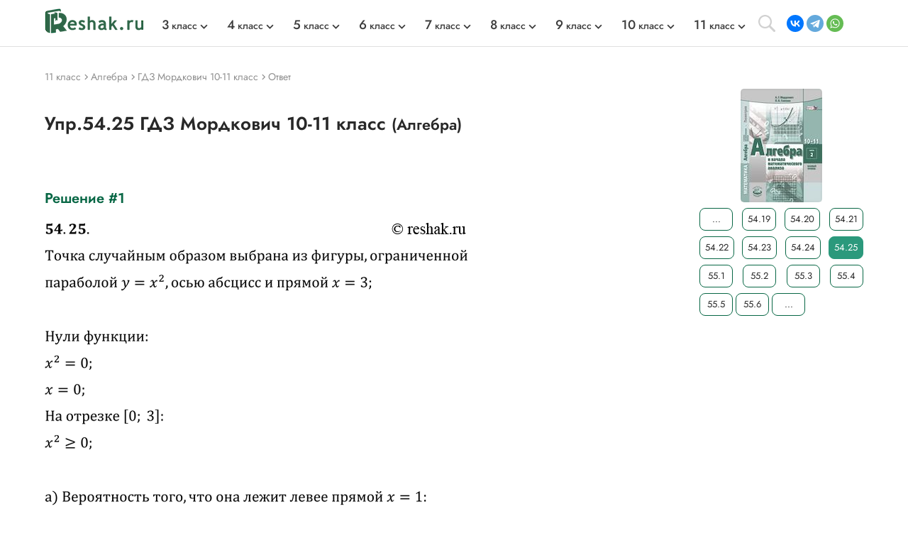

--- FILE ---
content_type: text/html; charset=cp1251
request_url: https://reshak.ru/otvet/otvet5.php?otvet1=54-25
body_size: 9938
content:

<!DOCTYPE html>
<html lang="ru">
    <head>
        <meta charset="utf-8">
        <meta name="viewport" content="width=device-width, initial-scale=1.0">
        
        <title>(Решено)Упр.54.25 ГДЗ Мордкович 10-11 класс</title>
        <meta name="description" content="54.25 Точка случайным образом выбрана из фигуры, ограниченной параболой у = х^2, осью абсцисс и прямой х = 3. Найдите вероятность того, что она лежит:а) левее прямой">
        <meta name="keywords" content="ГДЗ, 10 класс, 11 класс, решебник, алгебра, ответ, мордкович, задание 54.25">
        <link rel="apple-touch-icon" sizes="180x180" href="/apple-touch-icon.png">
        <link rel="icon" type="image/png" sizes="32x32" href="/favicon-32x32.png">
        <link rel="icon" type="image/png" sizes="16x16" href="/favicon-16x16.png">
        <link rel="manifest" href="/site.webmanifest">
        <link rel="mask-icon" href="/safari-pinned-tab.svg" color="#5bbad5">
        <link rel="image_src" href="https://reshak.ru/pic/tag/mordkovich10-11.jpg" />
        <meta name="msapplication-TileColor" content="#da532c">
        <meta name="theme-color" content="#ffffff">
        <meta name="apple-itunes-app" content="app-id=1580574606">
        <link rel="canonical" href="https://reshak.ru/otvet/otvet5.php?otvet1=54-25"/>                <!--[if IE]> 
        <script> 
        document.createElement("article"); 
        document.createElement("footer"); 
        document.createElement("header"); 
        document.createElement("section"); 
        document.createElement("aside"); 
        document.createElement("nav"); 
        document.createElement("main"); 
        </script> 
        <![endif]-->
        <link rel="stylesheet" href="/otvet/template/css/swiper-bundle.min.css">
        <link href="/otvet/template/css/style.css" rel="stylesheet">
                <style>
            .pic_otvet, .pic_otvet1, .pic_otvet2, .pic_zad, .pic_otvet1_dop1, .pic_otvet2_dop1 {
                height: auto;
            }
            .soc_buttons {
                width:75%;
                padding-left:15%;
            }
            #txt_otvet{
                width:800px; 
                font-size: 10pt;
                color:#708090;
            }

            .article-buttons {
                width:800px; 
            }


            @media (max-width:960px){
                #txt_otvet{
                    width:100%; 
                    font-size: 10pt;
                    color:#708090;
                    text-align: justify;
                }
                .article-buttons {
                    width:100%; 
                }

                .pic_zad {
                    width: 99% !important;
                }

                                    .pic_otvet1 {
                        width: 99% !important;
                        height: auto;
                                            }
                                    .pic_otvet2 {
                        width: 99% !important;
                        height: auto;
                                            }
                 

                .pic_dop, .pic_otvet1_dop1, .pic_otvet2_dop1, .pic_otvet2_dop2, .pic_otvet2_dop3 {
                    width: 99% !important;
                    height: auto;
                }

                .pic_zad img {
                    width:751px !important;
                }

                                    .pic_otvet1 img {
                        width:596px !important;
                        vertical-align: middle;
                        height: auto;
                    }
                                    .pic_otvet2 img {
                        width:624px !important;
                        vertical-align: middle;
                        height: auto;
                    }
                
                
                                        .pic_otvet1_dop1 img {
                            width:557px !important;
                            height: auto;
                        }
                                            .pic_otvet2_dop1 img {
                            width:624px !important;
                            height: auto;
                        }
                                            .pic_otvet2_dop2 img {
                            width:627px !important;
                            height: auto;
                        }
                                            .pic_otvet2_dop3 img {
                            width:519px !important;
                            height: auto;
                        }
                                }
            
            @media (max-width:776px){
                #txt_otvet img {
                    width: 100%;
                }
            }

            @media (max-width:781px){
                .pic_zad img {
                    width:100% !important;
                }

                            }

            
            @media (max-width:626px){
                .pic_otvet1 img {
                    width:100% !important;
                    height: auto;
                }

                                .pic_otvet1_dop1 img {
                    width:93% !important;
                    height: auto;
                }
                            
            @media (max-width:657px){
                .pic_otvet2 img {
                    width:100% !important;
                    height: auto;
                }

                                .pic_otvet2_dop1 img {
                    width:100% !important;
                    height: auto;
                }
                                .pic_otvet2_dop2 img {
                    width:100% !important;
                    height: auto;
                }
                                .pic_otvet2_dop3 img {
                    width:83% !important;
                    height: auto;
                }
                                        }
        </style>
                
        <!-- Google tag (gtag.js) --> <script async src='https://www.googletagmanager.com/gtag/js?id=G-SWXNYZ1951'></script> <script> window.dataLayer = window.dataLayer || []; function gtag(){dataLayer.push(arguments);} gtag('js', new Date()); gtag('config', 'G-SWXNYZ1951'); </script>        
                
                <script>window.yaContextCb = window.yaContextCb || [] </script> 
        <script async src="https://yandex.ru/ads/system/context.js" async></script>
        <script async src="https://cdn.digitalcaramel.com/caramel.js"></script>
        
                    <!-- Yandex.RTB --> <script>window.yaContextCb=window.yaContextCb||[]</script> <script src='https://yandex.ru/ads/system/context.js' async></script><script>window.yaContextCb.push(()=>{ Ya.Context.AdvManager.render({ type: 'floorAd', blockId: 'R-A-1963960-63', 'platform': 'desktop'}) })</script>            </head>
    <body>
        <div class="page">
            			            <script src="https://code.jquery.com/jquery-3.4.1.min.js" integrity="sha256-CSXorXvZcTkaix6Yvo6HppcZGetbYMGWSFlBw8HfCJo=" crossorigin="anonymous"></script>
        <header style="min-height: 58px;">
								<div class="topline wrapper flexbox">
					<a href="/" class="topline-logo">
						<img src="/otvet/template/img/logo.png" alt="Главная страница reshak.ru"  width="140" height="35">
					</a>
					<nav class="topmenu flex-1">
						<div class="mobile-menu-title">ГДЗ</div>
						<div class="mobile-menu-close"></div>
						<ul class="nav-class flexbox">
															<li>
									<a href="/tag/3klass.html"><span class="big-number">3</span> класс</a>
									<span></span>
									<div class="topmenu-dropdown">
										<ul class="nav-subject">
																																			<li>
													<a href="/tag/3klass_eng.html" tile="ГДЗ Английский 3 класс">Английский</a>
												</li>
																																															<li>
													<a href="/tag/3klass_math.html" tile="ГДЗ Математика 3 класс">Математика</a>
												</li>
																																																																																													<li>
													<a href="/tag/3klass_rus.html" tile="ГДЗ Русский 3 класс">Русский</a>
												</li>
																																																																																																																																																																																																																<li>
													<a href="/tag/3klass_mir.html" tile="ГДЗ Окружающий мир 3 класс">Окружающий мир</a>
												</li>
																																																																						<li>
													<a href="/tag/3klass_chtenie.html" tile="ГДЗ Литературное чтение 3 класс">Литературное чтение</a>
												</li>
																																	</ul>
									</div>
								</li>
															<li>
									<a href="/tag/4klass.html"><span class="big-number">4</span> класс</a>
									<span></span>
									<div class="topmenu-dropdown">
										<ul class="nav-subject">
																																			<li>
													<a href="/tag/4klass_eng.html" tile="ГДЗ Английский 4 класс">Английский</a>
												</li>
																																															<li>
													<a href="/tag/4klass_math.html" tile="ГДЗ Математика 4 класс">Математика</a>
												</li>
																																																																																													<li>
													<a href="/tag/4klass_rus.html" tile="ГДЗ Русский 4 класс">Русский</a>
												</li>
																																																																																																																																																																																																																<li>
													<a href="/tag/4klass_mir.html" tile="ГДЗ Окружающий мир 4 класс">Окружающий мир</a>
												</li>
																																																																						<li>
													<a href="/tag/4klass_chtenie.html" tile="ГДЗ Литературное чтение 4 класс">Литературное чтение</a>
												</li>
																																	</ul>
									</div>
								</li>
															<li>
									<a href="/tag/5klass.html"><span class="big-number">5</span> класс</a>
									<span></span>
									<div class="topmenu-dropdown">
										<ul class="nav-subject">
																																			<li>
													<a href="/tag/5klass_eng.html" tile="ГДЗ Английский 5 класс">Английский</a>
												</li>
																																															<li>
													<a href="/tag/5klass_math.html" tile="ГДЗ Математика 5 класс">Математика</a>
												</li>
																																																																																													<li>
													<a href="/tag/5klass_rus.html" tile="ГДЗ Русский 5 класс">Русский</a>
												</li>
																																																																																													<li>
													<a href="/tag/5klass_istoria.html" tile="ГДЗ История 5 класс">История</a>
												</li>
																																															<li>
													<a href="/tag/5klass_bio.html" tile="ГДЗ Биология 5 класс">Биология</a>
												</li>
																																															<li>
													<a href="/tag/5klass_geograph.html" tile="ГДЗ География 5 класс">География</a>
												</li>
																																															<li>
													<a href="/tag/5klass_inf.html" tile="ГДЗ Информатика 5 класс">Информатика</a>
												</li>
																																															<li>
													<a href="/tag/5klass_obshestvo.html" tile="ГДЗ Общество 5 класс">Общество</a>
												</li>
																																																																						<li>
													<a href="/tag/5klass_literatura.html" tile="ГДЗ Литература 5 класс">Литература</a>
												</li>
																																																								</ul>
									</div>
								</li>
															<li>
									<a href="/tag/6klass.html"><span class="big-number">6</span> класс</a>
									<span></span>
									<div class="topmenu-dropdown">
										<ul class="nav-subject">
																																			<li>
													<a href="/tag/6klass_eng.html" tile="ГДЗ Английский 6 класс">Английский</a>
												</li>
																																															<li>
													<a href="/tag/6klass_math.html" tile="ГДЗ Математика 6 класс">Математика</a>
												</li>
																																																																																													<li>
													<a href="/tag/6klass_rus.html" tile="ГДЗ Русский 6 класс">Русский</a>
												</li>
																																																																																													<li>
													<a href="/tag/6klass_istoria.html" tile="ГДЗ История 6 класс">История</a>
												</li>
																																															<li>
													<a href="/tag/6klass_bio.html" tile="ГДЗ Биология 6 класс">Биология</a>
												</li>
																																															<li>
													<a href="/tag/6klass_geograph.html" tile="ГДЗ География 6 класс">География</a>
												</li>
																																															<li>
													<a href="/tag/6klass_inf.html" tile="ГДЗ Информатика 6 класс">Информатика</a>
												</li>
																																															<li>
													<a href="/tag/6klass_obshestvo.html" tile="ГДЗ Общество 6 класс">Общество</a>
												</li>
																																																																						<li>
													<a href="/tag/6klass_literatura.html" tile="ГДЗ Литература 6 класс">Литература</a>
												</li>
																																																								</ul>
									</div>
								</li>
															<li>
									<a href="/tag/7klass.html"><span class="big-number">7</span> класс</a>
									<span></span>
									<div class="topmenu-dropdown">
										<ul class="nav-subject">
																																			<li>
													<a href="/tag/7klass_eng.html" tile="ГДЗ Английский 7 класс">Английский</a>
												</li>
																																																																						<li>
													<a href="/tag/7klass_alg.html" tile="ГДЗ Алгебра 7 класс">Алгебра</a>
												</li>
																																															<li>
													<a href="/tag/7klass_geo.html" tile="ГДЗ Геометрия 7 класс">Геометрия</a>
												</li>
																																															<li>
													<a href="/tag/7klass_rus.html" tile="ГДЗ Русский 7 класс">Русский</a>
												</li>
																																															<li>
													<a href="/tag/7klass_fiz.html" tile="ГДЗ Физика 7 класс">Физика</a>
												</li>
																																															<li>
													<a href="/tag/7klass_him.html" tile="ГДЗ Химия 7 класс">Химия</a>
												</li>
																																															<li>
													<a href="/tag/7klass_istoria.html" tile="ГДЗ История 7 класс">История</a>
												</li>
																																															<li>
													<a href="/tag/7klass_bio.html" tile="ГДЗ Биология 7 класс">Биология</a>
												</li>
																																															<li>
													<a href="/tag/7klass_geograph.html" tile="ГДЗ География 7 класс">География</a>
												</li>
																																															<li>
													<a href="/tag/7klass_inf.html" tile="ГДЗ Информатика 7 класс">Информатика</a>
												</li>
																																															<li>
													<a href="/tag/7klass_obshestvo.html" tile="ГДЗ Общество 7 класс">Общество</a>
												</li>
																																																																						<li>
													<a href="/tag/7klass_literatura.html" tile="ГДЗ Литература 7 класс">Литература</a>
												</li>
																																																								</ul>
									</div>
								</li>
															<li>
									<a href="/tag/8klass.html"><span class="big-number">8</span> класс</a>
									<span></span>
									<div class="topmenu-dropdown">
										<ul class="nav-subject">
																																			<li>
													<a href="/tag/8klass_eng.html" tile="ГДЗ Английский 8 класс">Английский</a>
												</li>
																																																																						<li>
													<a href="/tag/8klass_alg.html" tile="ГДЗ Алгебра 8 класс">Алгебра</a>
												</li>
																																															<li>
													<a href="/tag/8klass_geo.html" tile="ГДЗ Геометрия 8 класс">Геометрия</a>
												</li>
																																															<li>
													<a href="/tag/8klass_rus.html" tile="ГДЗ Русский 8 класс">Русский</a>
												</li>
																																															<li>
													<a href="/tag/8klass_fiz.html" tile="ГДЗ Физика 8 класс">Физика</a>
												</li>
																																															<li>
													<a href="/tag/8klass_him.html" tile="ГДЗ Химия 8 класс">Химия</a>
												</li>
																																															<li>
													<a href="/tag/8klass_istoria.html" tile="ГДЗ История 8 класс">История</a>
												</li>
																																															<li>
													<a href="/tag/8klass_bio.html" tile="ГДЗ Биология 8 класс">Биология</a>
												</li>
																																															<li>
													<a href="/tag/8klass_geograph.html" tile="ГДЗ География 8 класс">География</a>
												</li>
																																															<li>
													<a href="/tag/8klass_inf.html" tile="ГДЗ Информатика 8 класс">Информатика</a>
												</li>
																																															<li>
													<a href="/tag/8klass_obshestvo.html" tile="ГДЗ Общество 8 класс">Общество</a>
												</li>
																																																																						<li>
													<a href="/tag/8klass_literatura.html" tile="ГДЗ Литература 8 класс">Литература</a>
												</li>
																																																								</ul>
									</div>
								</li>
															<li>
									<a href="/tag/9klass.html"><span class="big-number">9</span> класс</a>
									<span></span>
									<div class="topmenu-dropdown">
										<ul class="nav-subject">
																																			<li>
													<a href="/tag/9klass_eng.html" tile="ГДЗ Английский 9 класс">Английский</a>
												</li>
																																																																						<li>
													<a href="/tag/9klass_alg.html" tile="ГДЗ Алгебра 9 класс">Алгебра</a>
												</li>
																																															<li>
													<a href="/tag/9klass_geo.html" tile="ГДЗ Геометрия 9 класс">Геометрия</a>
												</li>
																																															<li>
													<a href="/tag/9klass_rus.html" tile="ГДЗ Русский 9 класс">Русский</a>
												</li>
																																															<li>
													<a href="/tag/9klass_fiz.html" tile="ГДЗ Физика 9 класс">Физика</a>
												</li>
																																															<li>
													<a href="/tag/9klass_him.html" tile="ГДЗ Химия 9 класс">Химия</a>
												</li>
																																															<li>
													<a href="/tag/9klass_istoria.html" tile="ГДЗ История 9 класс">История</a>
												</li>
																																															<li>
													<a href="/tag/9klass_bio.html" tile="ГДЗ Биология 9 класс">Биология</a>
												</li>
																																															<li>
													<a href="/tag/9klass_geograph.html" tile="ГДЗ География 9 класс">География</a>
												</li>
																																															<li>
													<a href="/tag/9klass_inf.html" tile="ГДЗ Информатика 9 класс">Информатика</a>
												</li>
																																															<li>
													<a href="/tag/9klass_obshestvo.html" tile="ГДЗ Общество 9 класс">Общество</a>
												</li>
																																																																						<li>
													<a href="/tag/9klass_literatura.html" tile="ГДЗ Литература 9 класс">Литература</a>
												</li>
																																																								</ul>
									</div>
								</li>
															<li>
									<a href="/tag/10klass.html"><span class="big-number">10</span> класс</a>
									<span></span>
									<div class="topmenu-dropdown">
										<ul class="nav-subject">
																																			<li>
													<a href="/tag/10klass_eng.html" tile="ГДЗ Английский 10 класс">Английский</a>
												</li>
																																																																						<li>
													<a href="/tag/10klass_alg.html" tile="ГДЗ Алгебра 10 класс">Алгебра</a>
												</li>
																																															<li>
													<a href="/tag/10klass_geo.html" tile="ГДЗ Геометрия 10 класс">Геометрия</a>
												</li>
																																															<li>
													<a href="/tag/10klass_rus.html" tile="ГДЗ Русский 10 класс">Русский</a>
												</li>
																																															<li>
													<a href="/tag/10klass_fiz.html" tile="ГДЗ Физика 10 класс">Физика</a>
												</li>
																																															<li>
													<a href="/tag/10klass_him.html" tile="ГДЗ Химия 10 класс">Химия</a>
												</li>
																																															<li>
													<a href="/tag/10klass_istoria.html" tile="ГДЗ История 10 класс">История</a>
												</li>
																																															<li>
													<a href="/tag/10klass_bio.html" tile="ГДЗ Биология 10 класс">Биология</a>
												</li>
																																															<li>
													<a href="/tag/10klass_geograph.html" tile="ГДЗ География 10 класс">География</a>
												</li>
																																															<li>
													<a href="/tag/10klass_inf.html" tile="ГДЗ Информатика 10 класс">Информатика</a>
												</li>
																																															<li>
													<a href="/tag/10klass_obshestvo.html" tile="ГДЗ Общество 10 класс">Общество</a>
												</li>
																																																																						<li>
													<a href="/tag/10klass_literatura.html" tile="ГДЗ Литература 10 класс">Литература</a>
												</li>
																																																								</ul>
									</div>
								</li>
															<li>
									<a href="/tag/11klass.html"><span class="big-number">11</span> класс</a>
									<span></span>
									<div class="topmenu-dropdown">
										<ul class="nav-subject">
																																			<li>
													<a href="/tag/11klass_eng.html" tile="ГДЗ Английский 11 класс">Английский</a>
												</li>
																																																																						<li>
													<a href="/tag/11klass_alg.html" tile="ГДЗ Алгебра 11 класс">Алгебра</a>
												</li>
																																															<li>
													<a href="/tag/11klass_geo.html" tile="ГДЗ Геометрия 11 класс">Геометрия</a>
												</li>
																																															<li>
													<a href="/tag/11klass_rus.html" tile="ГДЗ Русский 11 класс">Русский</a>
												</li>
																																															<li>
													<a href="/tag/11klass_fiz.html" tile="ГДЗ Физика 11 класс">Физика</a>
												</li>
																																															<li>
													<a href="/tag/11klass_him.html" tile="ГДЗ Химия 11 класс">Химия</a>
												</li>
																																															<li>
													<a href="/tag/11klass_istoria.html" tile="ГДЗ История 11 класс">История</a>
												</li>
																																															<li>
													<a href="/tag/11klass_bio.html" tile="ГДЗ Биология 11 класс">Биология</a>
												</li>
																																															<li>
													<a href="/tag/11klass_geograph.html" tile="ГДЗ География 11 класс">География</a>
												</li>
																																															<li>
													<a href="/tag/11klass_inf.html" tile="ГДЗ Информатика 11 класс">Информатика</a>
												</li>
																																															<li>
													<a href="/tag/11klass_obshestvo.html" tile="ГДЗ Общество 11 класс">Общество</a>
												</li>
																																																																						<li>
													<a href="/tag/11klass_literatura.html" tile="ГДЗ Литература 11 класс">Литература</a>
												</li>
																																																								</ul>
									</div>
								</li>
													</ul>
					</nav>
					<div class="search-open"></div>
					<address class="topline-address flexbox">
						<script src="https://yastatic.net/share2/share.js" async></script><div class="ya-share2" data-curtain data-shape="round" data-limit="3" data-services="vkontakte,telegram,whatsapp" data-lang="en" style="min-width: 108px; margin: 0; min-height: 24px;></div>					</address>
					<div class="gamburger"></div>
				</div>
				<div class="topline-search wrapper">
					<style>
						#ya-site-form0 .ya-site-form__submit_type_image {
							background: url(/otvet/template/img/search.svg) center/16px no-repeat;
						}
						#ya-site-form0 .ya-site-form__input-text {
							border: none;
						}
					</style>
					<div class="ya-site-form ya-site-form_inited_no" data-bem="{&quot;action&quot;:&quot;https://reshak.ru/search.html&quot;,&quot;arrow&quot;:false,&quot;bg&quot;:&quot;transparent&quot;,&quot;fontsize&quot;:14,&quot;fg&quot;:&quot;#000000&quot;,&quot;language&quot;:&quot;ru&quot;,&quot;logo&quot;:&quot;rb&quot;,&quot;publicname&quot;:&quot;Yandex Site Search #1217609&quot;,&quot;suggest&quot;:true,&quot;target&quot;:&quot;_blank&quot;,&quot;tld&quot;:&quot;ru&quot;,&quot;type&quot;:3,&quot;usebigdictionary&quot;:false,&quot;searchid&quot;:1217609,&quot;input_fg&quot;:&quot;#5a5757&quot;,&quot;input_bg&quot;:&quot;#ffffff&quot;,&quot;input_fontStyle&quot;:&quot;normal&quot;,&quot;input_fontWeight&quot;:&quot;normal&quot;,&quot;input_placeholder&quot;:&quot;Найти решение&quot;,&quot;input_placeholderColor&quot;:&quot;#e0e0e0&quot;,&quot;input_borderColor&quot;:&quot;#e0e0e0&quot;}">
						<form class="flexbox wrapper" action="https://yandex.ru/search/site/" method="get" target="_blank" accept-charset="utf-8">
							<input type="hidden" name="searchid" value="1217609"/>
							<input type="hidden" name="l10n" value="ru"/>
							<input type="hidden" name="reqenc" value=""/>
							<input class="topline-search-input" type="search" name="text" value=""/>
							<input class="topline-search-btn" type="submit" value="Найти"/>
						</form>
					</div>
					<style type="text/css">.ya-page_js_yes .ya-site-form_inited_no { display: none; }</style>
				<script type="text/javascript">(function(w,d,c){var s=d.createElement('script'),h=d.getElementsByTagName('script')[0],e=d.documentElement;if((' '+e.className+' ').indexOf(' ya-page_js_yes ')===-1){e.className+=' ya-page_js_yes';}s.type='text/javascript';s.async=true;s.charset='utf-8';s.src=(d.location.protocol==='https:'?'https:':'http:')+'//site.yandex.net/v2.0/js/all.js';h.parentNode.insertBefore(s,h);(w[c]||(w[c]=[])).push(function(){Ya.Site.Form.init()})})(window,document,'yandex_site_callbacks');</script>
				</div>
				<div class="mobile-menu-bg"></div>
				<div class="mobile-menu-container"></div>
			</header>
						
            <main class="main">
                <div class="wrapper">
                    <div class="vsep">
                    		                        <ul itemscope itemtype="https://schema.org/BreadcrumbList" class="breadcrumbs" style="min-height: 29px;">
	                          <li itemprop="itemListElement" itemscope itemtype="https://schema.org/ListItem"> <a href="/tag/11klass.html" title="Решебники 11 класс" itemprop="item"> <span itemprop="name" class="firstli">11 класс</span> <meta itemprop="position" content="0"> </a></li>	                          <li itemprop="itemListElement" itemscope itemtype="https://schema.org/ListItem"> <a href="/tag/11klass_alg.html" title="Решебники по предмету Алгебра" itemprop="item"> <span itemprop="name">Алгебра</span> <meta itemprop="position" content="1"> </a></li>	                          <li itemprop="itemListElement" itemscope itemtype="https://schema.org/ListItem"> <a href="/reshebniki/algebra/10/mordkovich3/index.html" title="Главная страница решебника" itemprop="item"> <span itemprop="name">ГДЗ Мордкович 10-11 класс</span> <meta itemprop="position" content="2"> </a> </li>	                          <li itemprop="itemListElement" itemscope itemtype="https://schema.org/ListItem"> <a href="http://reshak.ru/otvet/otvet5.php?otvet1=54-25" title="Текущая страница" itemprop="item"> <span itemprop="name">Ответ</span> <meta itemprop="position" content="3"> </a> </li>	                        </ul>
	                                            <article class="lcol" style="min-height: 56px;">
                                                            <h1 class="titleh1">
                                    Упр.54.25 ГДЗ Мордкович 10-11 класс                                    <small>(Алгебра)</small>
                                </h1>
                                                                            <style>
                            figcaption {
                                font-size: smaller;
                                color: #DCDCDC;
                                margin: 0 auto 5px; /* Отступы вокруг абзаца */
                            }
                        </style>
                        <div style='padding: 15px 0; max-width: 800px;' align='center'><div style='display: flex; justify-content: space-around;'> <div caramel-id='01kffza5aevhms8rm0eb45w98v'></div>  </div></div><h2 class="titleh2">Решение #1</h2>        <div class="pic_otvet1">
            <img src="/reshebniki/algebra/10/mordkovich3/images1/54-25.png" alt="Изображение 54.25 Точка случайным образом выбрана из фигуры, ограниченной параболой у = х^2, осью абсцисс и прямой х = 3. Найдите вероятность того, что она лежит:а) левее прямой..." title="Изображение ответа 54.25 Точка случайным образом выбрана из фигуры, ограниченной параболой у = х^2, осью абсцисс и прямой х = 3. Найдите вероятность того, что она лежит:а) левее прямой..." width="596">
        </div>
    <div style='padding: 15px 0; max-width:627px;'><div id='yandex_rtb_R-A-1963960-59'></div> <script>window.yaContextCb.push(()=>{ Ya.Context.AdvManager.render({ renderTo: 'yandex_rtb_R-A-1963960-59', blockId: 'R-A-1963960-59' }) })</script></div>            <div class="pic_otvet1_dop1">
                <img src="/reshebniki/algebra/10/mordkovich3/images1/54-25-.png" alt="Дополнительное изображение" title="Дополнительное изображение" width="557">
            </div>
        <div style='padding: 15px 0; max-width:627px;'><div id='yandex_rtb_R-A-1963960-60'></div> <script>window.yaContextCb.push(()=>{ Ya.Context.AdvManager.render({ renderTo: 'yandex_rtb_R-A-1963960-60', blockId: 'R-A-1963960-60' }) })</script></div><h2 class="titleh2">Решение #2</h2>        <div class="pic_otvet2">
            <img class="lazyload" data-src="/reshebniki/algebra/10/mordkovich3/images/54-25.png" alt="Изображение 54.25 Точка случайным образом выбрана из фигуры, ограниченной параболой у = х^2, осью абсцисс и прямой х = 3. Найдите вероятность того, что она лежит:а) левее прямой..." title="Изображение ответа 54.25 Точка случайным образом выбрана из фигуры, ограниченной параболой у = х^2, осью абсцисс и прямой х = 3. Найдите вероятность того, что она лежит:а) левее прямой..." width="624">
        </div>
    <div style='padding: 15px 0; max-width:627px;'><div id='yandex_rtb_R-A-1963960-61'></div> <script>window.yaContextCb.push(()=>{ Ya.Context.AdvManager.render({ renderTo: 'yandex_rtb_R-A-1963960-61', blockId: 'R-A-1963960-61' }) })</script></div>            <div class="pic_otvet2_dop1">
                <img class="lazyload" data-src="/reshebniki/algebra/10/mordkovich3/images/54-25-.png" alt="Дополнительное изображение" title="Дополнительное изображение" width="624">
            </div>
        <div style='padding: 15px 0; max-width:627px;' align='center'><div style='display: flex; justify-content: space-around;'> <div caramel-id='01j78m1ngdcfd07w1mgs2ghqpq'></div> <div caramel-id='01j78m1mzmdngdbrywe24k715x'></div> </div></div>            <div class="pic_otvet2_dop2">
                <img class="lazyload" data-src="/reshebniki/algebra/10/mordkovich3/images/54-25--.png" alt="Дополнительное изображение" title="Дополнительное изображение" width="627">
            </div>
        <div style='padding: 15px 0; max-width:627px;' align='center'><div style='display: flex; justify-content: space-around;'> <div caramel-id='01j78m1ngdcfd07w1mgs2ghqpq'></div> <div caramel-id='01j78m1mzmdngdbrywe24k715x'></div> </div></div>            <div class="pic_otvet2_dop3">
                <img class="lazyload" data-src="/reshebniki/algebra/10/mordkovich3/images/54-25---.png" alt="Дополнительное изображение" title="Дополнительное изображение" width="519">
            </div>
                                                        <div id="txt_otvet"><img src="/pic/zapret_pravo.png" alt="Загрузка..." width="746"></div>
                                                <div id="txt_otvet">
                            <div class="empty_place"><div style='padding: 15px 0; max-width: 800px;'><div id='yandex_rtb_R-A-1963960-55'></div> <script>window.yaContextCb.push(()=>{ Ya.Context.AdvManager.render({ renderTo: 'yandex_rtb_R-A-1963960-55', blockId: 'R-A-1963960-55' }) })</script></div></div>                            
                            <!-- Блок похожих сочинений -->
                                                        <br>
                            <div class="text_zad">                                        <div>Рассмотрим вариант решения задания из учебника Мордкович, Семенов 11 класс, Мнемозина:</div>
                                                                                <div>54.25 Точка случайным образом выбрана из фигуры, ограниченной параболой у = х^2, осью абсцисс и прямой х = 3. </div><div>Найдите вероятность того, что она лежит:</div><div>а) левее прямой х = 1; </div><div>б) правее прямой х = 2; </div><div>в) выше прямой у = 4;</div><div>г) ниже прямой у = 1.</div> 
                                                            <div>
                                <noindex>*Цитирирование задания со ссылкой на учебник производится исключительно в учебных целях для лучшего понимания разбора решения задания.
                                <span id="klassForStat" style="display:none">11</span>
                                <span id="idForStat" style="display:none">mord10-11</span>
                                <span id="nomerForStat" style="display:none">54-25</span>
                                <span id="vkIdForVK" style="display:none">109</span>
                                </noindex>
                            </div>
                        </div>
                    </div>
                        <!-- Предыдущий-следующий --> 
                        <nav class="article-buttons flexbox">
                                                            <a class="button_num" href="/otvet/otvet5.php?otvet1=54-24" title="Помощь по предыдущему заданию">« Предыдущее</a> <a class="button_num" href="/otvet/otvet5.php?otvet1=55-1" title="Помощь по следующему заданию">Следующее »</a>                                                     </nav>
                        <!-- Поделиться на мобильных-->
                                                <!-- Популярные решебники -->
                        <!-- Блок с похожими решебниками по HashTag -->
    <div class="inner-clas-group-box">
        <section class="index-class-group">
            <h4 class="titleh4">Похожие решебники</h4>
            <div class="main_gdz-slider swiper-container">
                <div class="main_gdz swiper-wrapper">
                                                                                                                                                                                                                                                                                                                                                                                                                                                                                                                                                                                                                                                                                                                                                                                                                                                                                                                                                                                                                                                                                                                                                                                                                                                                                                                                                                                                                                                                                                                                                                                                                                                                                                                                                                                                                                                                                                                                                                                                                                                                                                                                                                                                                                                                                                                                                                                                                                                                                                                                                                                                                                                                                                                                                                                                                                                                                                                                                                                                                                                                                                                                                                                                                                                                                                                                                                                                                                                                                                                                                                                                                                                                                                                                                                                                                                                                                                                                                                                                                                                                                                                                                                                                                                                                                                                                                                                                                                                                                                                                                                                                                                                                                                                                                                                                                                                                                                                                                                                                                                                                                                                                                                                                                                                                                                                                                                                                                                                                                                                                                                                                                                                                                                                                                                                                                                                                                                                                                                                                                                                                                                                                                                                                                                                                                                                                                                                                                                                                                                                                                                                                                                                                                                                                                                                                                                                                                                                                                                                                                                                                                                                                                                                                                                                                                                                                                                                                                                                                                                                                                                                                                                                                                                                                                                                                                                                                                                                                                                                                                                                                                                                                                                                                                                                                                                                                                                                                                                                                                                                                                                                                                                                                                                                                                                                                                                                                                                                                                                                                                                                                                                                                                                                                                                                                                                                                                                                                                                                                                                                                                                                                                                                                                                                                                                                                                                                                                                                                                                                                                                                                                                                                                                                                                                                                                                                                                                                                                                                                                                                                                                                                                                                                                                                                                                                                                                                                                                                                                                                                                                                                                                                                                                                                                                                                                                                                                                                                                                                                                                                                                                                                                                                                                                                                                                                                                                                                                                                                                                                                                                                                                                                                                        <div class="main_gdz-div swiper-slide">
                                        <a href="/reshebniki/algebra/11/mordkovich2/index.html">
                                            <div class="tags_main-img">
                                                <img class="lazyload" data-src="/pic/tag/mordkovich11.jpg" alt="ГДЗ Мордкович 11 класс" title="ГДЗ Мордкович 11 класс" width="115" height="160">
                                                                                            </div>
                                            <div class="main_gdz-title">
                                                <div class="subject">
                                                    Мордкович                                                                                                            <p class="dopName">(проф уровень)</p>
                                                                                                    </div>
                                                <div class="author">
                                                    Мордкович, Семенов                                                </div>
                                            </div>
                                        </a>
                                    </div>
                                                                                                                                                                                                                                                                    <div class="main_gdz-div swiper-slide">
                                        <a href="/reshebniki/algebra/11/mordkovich_baz/index.html">
                                            <div class="tags_main-img">
                                                <img class="lazyload" data-src="/pic/tag/mordkovich_baz11.jpg" alt="ГДЗ Мордкович 11 класс" title="ГДЗ Мордкович 11 класс" width="115" height="160">
                                                                                            </div>
                                            <div class="main_gdz-title">
                                                <div class="subject">
                                                    Мордкович                                                                                                    </div>
                                                <div class="author">
                                                    Мордкович, Семенов, Александрова                                                </div>
                                            </div>
                                        </a>
                                    </div>
                                                                                                                                                                                                                                                                                                                                                                                                                                                                                                                                                                                                                                                                                                                                                                                                                                                                                                                                                                                                                                                                                                                                                                                                                                                                                                                                
                                                                                                                                                                                                                                                                                                                                                                                                                                                                                                                                                                                                                                                                                                                                                                                                                                                                                                                                                                                                                                                                                                                                                                                                                                                                                                                                                                                                                                                                                                                                                                                                                                                                                                                                                                                                                                                                                                                                                                                                                                                                                                                                                                                                                                                                                                                                                                                                                                                                                                                                                                                                                                                                                                                                                                                                                                                                                                                                                                                                                                                                                                                                                                                                                                                                                                                                                                                                                                                                                                                                                                                                                                                                                                                                                                                                                                                                                                                                                                                                                                                                                                                                                                                                                                                                                                                                                                                                                                                                                                                                                                                                                                                                                                                                                                                                                                                                                                                                                                                                                                                                                                                                                                                                                                                                                                                                                                                                                                                                                                                                                                                                                                                                                                                                                                                                                                                                                                                                                                                                                                                                                                                                                                                                                                                                                                                                                                                                                                                                                                                                                                                                                                                                                                                                                                                                                                                                                                                                                                                                                                                                                                                                                                                                                                                                                                                                                                                                                                                                                                                                                                                                                                                                                                                                                                                                                                                                                                                                                                                                                                                                                                                                                                                                                                                                                                                                                                                                                                                                                                                                                                                                                                                                                                                                                                                                                                                                                                                                                                                                                                                                                                                                                                                                                                                                                                                                                                                                                                                                                                                                                                                                                                                                                                                                                                                                                                                                                                                                                                                                                                                                                                                                                                                                                                                                                                                                                                                                                                                                                                                                                                                                                                                                                                                                                                                                                                                                                                                                                                                                                                                                                                                                                                                                                                                                                                                                                                                                                                                                                                                                                                                                                                                                                                                                                                                                                                                                                                                                                                                                                                                                                                                                                                                                                                                                                                                                                                                                                                                                                                                                                                                                                                                                                                                                                                                                                                                                                                                                                                                                                                                                                                                                                                                                                                                                                                                                                                                                                                                </div>
            </div>
        </section>
    </div>

<!-- Блок популярные решебники (список) -->
<div class="inner-clas-group-box">
    <section class="index-class-group">
        <h4 class="titleh4">
        	            Популярные решебники 11 класс
            				        <a href="/tag/11klass.html" class="readmore">
			            Все решебники
			        </a>
		                            </h4>
        <div class="main_gdz-slider swiper-container">
            <div class="main_gdz swiper-wrapper">
                
                                                              <div class="main_gdz-div swiper-slide">
                            <a href="/reshebniki/russkijazik/11/gusarova/index.html">
                                <div class="tags_main-img">
                                    <img class="lazyload" data-src="/pic/tag/gusarova11.jpg" alt="ГДЗ Гусарова 11 класс" title="ГДЗ Гусарова 11 класс" width="115" height="160">
                                                                    </div>
                                <div class="main_gdz-title">
                                    <div class="subject">
                                        Гусарова                                                                            </div>
                                    <div class="author">
                                        Гусарова                                    </div>
                                </div>
                            </a>
                        </div>
                                                                                    <div class="main_gdz-div swiper-slide">
                            <a href="/reshebniki/biologia/11/kamenskiy/index.html">
                                <div class="tags_main-img">
                                    <img class="lazyload" data-src="/pic/tag/kamenskiy11.jpg" alt="ГДЗ Каменский 11 класс" title="ГДЗ Каменский 11 класс" width="115" height="160">
                                                                    </div>
                                <div class="main_gdz-title">
                                    <div class="subject">
                                        Каменский                                                                            </div>
                                    <div class="author">
                                        Пасечник, Касперская, Сивоглазов                                    </div>
                                </div>
                            </a>
                        </div>
                                                                                    <div class="main_gdz-div swiper-slide">
                            <a href="/reshebniki/ximiya/11/ostroumov_rt/index.html">
                                <div class="tags_main-img">
                                    <img class="lazyload" data-src="/pic/tag/ostroumov_rt11.jpg" alt="ГДЗ Габриелян 11 класс" title="ГДЗ Габриелян 11 класс" width="115" height="160">
                                                                    </div>
                                <div class="main_gdz-title">
                                    <div class="subject">
                                        Габриелян                                        											<p class="dopName">(Рабочая тетрадь)</p>
										                                    </div>
                                    <div class="author">
                                        Габриелян, Остроумов, Сладков                                    </div>
                                </div>
                            </a>
                        </div>
                                                                                    <div class="main_gdz-div swiper-slide">
                            <a href="/reshebniki/obshestvo/11/bogolubov/index.html">
                                <div class="tags_main-img">
                                    <img class="lazyload" data-src="/pic/tag/bogolubov11.jpg" alt="ГДЗ Боголюбов 11 класс" title="ГДЗ Боголюбов 11 класс" width="115" height="160">
                                                                    </div>
                                <div class="main_gdz-title">
                                    <div class="subject">
                                        Боголюбов                                                                            </div>
                                    <div class="author">
                                        Боголюбов, Лазебникова                                    </div>
                                </div>
                            </a>
                        </div>
                                                                                    <div class="main_gdz-div swiper-slide">
                            <a href="/reshebniki/biologia/11/belyaev/index.html">
                                <div class="tags_main-img">
                                    <img class="lazyload" data-src="/pic/tag/belyaev11.jpg" alt="ГДЗ Биология 11 класс" title="ГДЗ Биология 11 класс" width="115" height="160">
                                                                    </div>
                                <div class="main_gdz-title">
                                    <div class="subject">
                                        Биология                                                                            </div>
                                    <div class="author">
                                        Беляев, Дымшица                                    </div>
                                </div>
                            </a>
                        </div>
                                                                                    <div class="main_gdz-div swiper-slide">
                            <a href="/reshebniki/fizika/11/myakishev_old/index.html">
                                <div class="tags_main-img">
                                    <img class="lazyload" data-src="/pic/tag/myakishev11_old.jpg" alt="ГДЗ Мякишев 11 класс" title="ГДЗ Мякишев 11 класс" width="115" height="160">
                                                                            <div class="bookYear" title="Учебник 2014 года">2014</div>
                                                                  </div>
                                <div class="main_gdz-title">
                                    <div class="subject">
                                        Мякишев                                                                            </div>
                                    <div class="author">
                                        Мякишев, Буховцев                                    </div>
                                </div>
                            </a>
                        </div>
                                                                                                                                                                                                                                                                                                                                                                                                                                                                                                                                                                                                                                                                                                                                                                                                                                                                                                                                                                                                                                                                                                                                                                                                                                                                                                                                                                                                                                                                                                                                                                                            </div>
        </div>
    </section>
</div>
   
                        <!-- Комменты вк -->
                                                    <div style="font-size: 12px; color: #8f8f8f; margin-top: 20px;">*размещая тексты в комментариях ниже, вы автоматически соглашаетесь с <a href="/soglashenie.html" target="_blank" style="color: #8f8f8f">пользовательским соглашением</a></div>
                            <div id="vk_comments" style="min-height: 210px;"></div>
                            
                                                </article>    
                        <aside class="rcol sticky">
                            <div align="center">
                                <a href="/reshebniki/algebra/10/mordkovich3/index.html" title="Перейти на главную страницу решебника">
                                    <div class="rcol_main-img">
                                        <img src="/pic/tag/mordkovich10-11.jpg" alt="Изображение учебника">
                                                                            </div>
                                </a>
                            </div>
                            <nav class="sidebar-buttons flexbox"><a href=/reshebniki/algebra/10/mordkovich3/index.html title="На главную страницу">...</a><a href="/otvet/otvet5.php?otvet1=54-19">54.19</a><a href="/otvet/otvet5.php?otvet1=54-20">54.20</a><a href="/otvet/otvet5.php?otvet1=54-21">54.21</a><a href="/otvet/otvet5.php?otvet1=54-22">54.22</a><a href="/otvet/otvet5.php?otvet1=54-23">54.23</a><a href="/otvet/otvet5.php?otvet1=54-24">54.24</a><a href="/otvet/otvet5.php?otvet1=54-25" id="active">54.25</a><a href="/otvet/otvet5.php?otvet1=55-1">55.1</a><a href="/otvet/otvet5.php?otvet1=55-2">55.2</a><a href="/otvet/otvet5.php?otvet1=55-3">55.3</a><a href="/otvet/otvet5.php?otvet1=55-4">55.4</a><a href="/otvet/otvet5.php?otvet1=55-5">55.5</a><a href="/otvet/otvet5.php?otvet1=55-6">55.6</a> <a href=/reshebniki/algebra/10/mordkovich3/index.html title="На главную страницу">...</a></nav>                            <div class="advSidebar">
                                <div style='max-width: 250px; padding-top: 20px;'><div id='yandex_rtb_R-A-1963960-13'></div> <script>window.yaContextCb.push(()=>{ Ya.Context.AdvManager.render({ renderTo: 'yandex_rtb_R-A-1963960-13', blockId: 'R-A-1963960-13' }) })</script> </div>                            </div>
                        </aside>                  
                    </div>
                </div>
            </main>
            <footer class="footbg">
                <div class="wrapper">
                    <div class="flexbox fbox">
                        <div class="fbox-links">
                            <a href="/" class="fbox-logo">
                                <img src="/otvet/template/img/logo-white.png" alt="Главная страница reshak.ru" width="136" height="35">
                            </a>
                            <address class="fbox-contact">
                                <div class="fbox-contact-socio flexbox">
                                    <a href="https://vk.com/gdz_b0t" class="fbox-socio fbox-vk" target="_blank" title="Мы Вконтакте">
                                        <img src="/otvet/template/img/vk.svg" alt="Вконтакте">
                                    </a>
                                    <!-- <a href="https://twitter.com/reshakru" class="fbox-socio fbox-tw" target="_blank" title="Мы в Twitter">
                                        <img src="/otvet/template/img/tw.svg" alt="Twitter">
                                    </a>
                                    <a href="#" class="fbox-socio fbox-fb" target="_blank" title="Мы на Facebook">
                                        <img src="/otvet/template/img/fb.svg" alt="Facebook">
                                    </a> -->
                                </div> 
                                                                                                        <div>
                                        <a href="https://apps.apple.com/ru/app/id1580574606" target="_blank" title="Приложение Reshakru в AppStore">
                                        <img src="/otvet/template/img/appStore.svg" alt="Приложение Reshakru в AppStore">
                                        </a>
                                    </div>
                                     
                                                                        <div>
                                        <a href="https://play.google.com/store/apps/details?id=com.reshak.gdzapp" target="_blank" title="Приложение Reshakru в Google Play">
                                        <img src="/otvet/template/img/googlePlay.png" width="120" height="36" alt="Приложение Reshakru в Google Play">
                                        </a>
                                    </div>
                                                                                  
                            </address>
                        </div>
                        <div class="fbox-text flex-1">
                            <p>
                                ©Reshak.ru — сборник решебников для учеников старших и средних классов. Здесь можно найти решебники, ГДЗ, переводы текстов по школьной программе. Практически весь материал, собранный на сайте — авторский с подробными пояснениями профильными специалистами. Вы сможете скачать гдз, решебники, улучшить школьные оценки, повысить знания, получить намного больше свободного времени.
                            </p>
                            <p>
                                Главная задача сайта: помогать школьникам и родителям в решении домашнего задания. Кроме того, весь материал совершенствуется, добавляются новые сборники решений.
                            </p>
                        </div>
                        <div class="fbox-nav-block flexbox">
                            <div class="fbox-nav flexbox">
                                <div class="fbox-nav-title">
                                    гдз
                                </div>
                                <nav class="flexbox fmenu">
                                    <a href="/tag/11klass.html" class="fbox-nav-link">
                                        11 класс
                                    </a>
                                    <a href="/tag/10klass.html" class="fbox-nav-link">
                                        10 класс
                                    </a>
                                    <a href="/tag/9klass.html" class="fbox-nav-link">
                                        9 класс
                                    </a>
                                    <a href="/tag/8klass.html" class="fbox-nav-link">
                                        8 класс
                                    </a>
                                    <a href="/tag/7klass.html" class="fbox-nav-link">
                                        7 класс
                                    </a>
                                    <a href="/tag/6klass.html" class="fbox-nav-link">
                                        6 класс
                                    </a>
                                    <a href="/tag/5klass.html" class="fbox-nav-link">
                                        5 класс
                                    </a>
                                    <a href="/tag/4klass.html" class="fbox-nav-link">
                                        4 класс
                                    </a>
                                </nav>
                            </div>
                            <div class="fbox-nav flexbox">
                                <div class="fbox-nav-title title-second">
                                    Навигация
                                </div>
                                <nav class="flexbox fmenu">
                                    <a href="/" class="fbox-nav-link">
                                        Главная страница
                                    </a>
                                    <a href="/onlayn-ege.html" class="fbox-nav-link">
                                        Онлайн ЕГЭ 
                                    </a>
                                    <a href="/page-perevod.html" class="fbox-nav-link">
                                        Переводы 
                                    </a>
                                    <a href="/pravo.html" class="fbox-nav-link">
                                        Правообладателям 
                                    </a>
                                    <a href="/soglashenie.html" class="fbox-nav-link">
                                        Пользовательское соглашение
                                    </a>
                                                                        <a href="mailto:admin@reshak.ru" class="fbox-mail">
                                        admin@reshak.ru
                                    </a>
                                                                    </nav>
                            </div>
                        </div>
                    </div>
                </div>
                            </footer>
        </div>


                    <script src="https://code.jquery.com/jquery-3.4.1.min.js" integrity="sha256-CSXorXvZcTkaix6Yvo6HppcZGetbYMGWSFlBw8HfCJo=" crossorigin="anonymous"></script>
        
        <script src="/otvet/template/js/lazysizes.min.js" type="text/javascript"></script> 
        
        <script>
        setTimeout(function() {
            var headID = document.getElementsByTagName("head")[0];         
            var newScript = document.createElement('script');
            newScript.type = 'text/javascript';
            newScript.src = 'https://yastatic.net/es5-shims/0.0.2/es5-shims.min.js';
            headID.appendChild(newScript);
        }, 500);
        </script>

        <script>
        setTimeout(function() {
            var headID = document.getElementsByTagName("head")[0];         
            var newScript = document.createElement('script');
            newScript.type = 'text/javascript';
            newScript.src = 'https://yastatic.net/share2/share.js';
            headID.appendChild(newScript);
        }, 500);
        </script>

        <script>
        setTimeout(function() {
            var headID = document.getElementsByTagName("head")[0];         
            var newScript = document.createElement('script');
            newScript.type = 'text/javascript';
            newScript.src = '/otvet/template/js/script.js';
            headID.appendChild(newScript);
        }, 500);
        </script>

        <script>
            function delNode(el){el.parentNode.remove()}
        </script>
        <script src="/otvet/template/js/swiper-bundle.min.js"></script>

        <!-- <script src="/otvet/template/js/script.js"></script> -->
                    <script src="/otvet/template/js/readmore.js"></script>
            <script>
                $('.text_zad').readmore({
                    maxHeight: 112,
                    moreLink: '<a href="#"><span>Развернуть</span></a>',
                    lessLink: '<a href="#"><span>Скрыть</span></a>'
                });
            </script>
                            <script type="text/javascript">
              window.vkAsyncInit = function() {
                VK.init({
                  apiId: 2629761,
                  onlyWidgets: true
                });
                VK.Widgets.Comments("vk_comments", {limit: 10, attach: "*", autoPublish: 1, }, 109                        );
              };

              setTimeout(function() {
                var el = document.createElement("script");
                el.type = "text/javascript";
                el.src = "https://vk.com/js/api/openapi.js?168";
                el.async = true;
                document.getElementById("vk_comments").appendChild(el);
              }, 2000);
            </script>
        
<script type="text/javascript">//<![CDATA[
$(function(){
  $("#slidemenu").UlMenu();
});
//]]>
  $.fn.Button=function(sel){var closed=true,th=this;$(sel).hide();$(this).removeClass('selected').click(function(){$(sel).toggle("fast");$(this).toggleClass("selected");closed=!closed;return false;});$(document).click(function(e){if(closed)return;var target=e.target||e.srcElement;while(target){var ret=false;$(sel).each(function(){if(ret=target==this)return false;});if(ret)return;target=target.parentNode;}$(sel).hide('fast');$(th).removeClass('selected');closed=true;});return this;}
$.fn.UlMenu=function(){$.each(this,function(){$("li.submenu",this).hide();$("li:has(.sublnk)",this).click(function(){$(this).toggleClass("selected").next("li.submenu").slideToggle(300).css("display",function(){if($(this).css("display")=="list-item")return"block";});});});return this;}
$(function(){$("#logindialog").dialog({autoOpen:false,width:300});$('#loginlink').click(function(){$('#logindialog').dialog('open');return false;});});$(document).ready(function(){var tabContainers=$('#tabbs .tabcont');tabContainers.hide().filter(':first').show();$('#tabbs .tabmenu a').click(function(){tabContainers.hide();tabContainers.filter(this.hash).show();$('#tabbs .tabmenu a').removeClass('selected');$(this).addClass('selected');return false;}).filter(':first').click();});
</script>

<!-- Скрипт статистики -->
<script src="https://backend.reshak.ru/stats-script.js"></script>

<!-- Yandex.Metrika counter -->
<script type="text/javascript" >
   (function(m,e,t,r,i,k,a){m[i]=m[i]||function(){(m[i].a=m[i].a||[]).push(arguments)};
   m[i].l=1*new Date();
   for (var j = 0; j < document.scripts.length; j++) {if (document.scripts[j].src === r) { return; }}
   k=e.createElement(t),a=e.getElementsByTagName(t)[0],k.async=1,k.src=r,a.parentNode.insertBefore(k,a)})
   (window, document, "script", "https://cdn.jsdelivr.net/npm/yandex-metrica-watch/tag.js", "ym");

   ym(5548405, "init", {
        clickmap:true,
        trackLinks:true,
        accurateTrackBounce:true
   });
</script>
<noscript><div><img src="https://mc.yandex.ru/watch/5548405" style="position:absolute; left:-9999px;" alt="" /></div></noscript>
<!-- /Yandex.Metrika counter -->
</body>
</html>